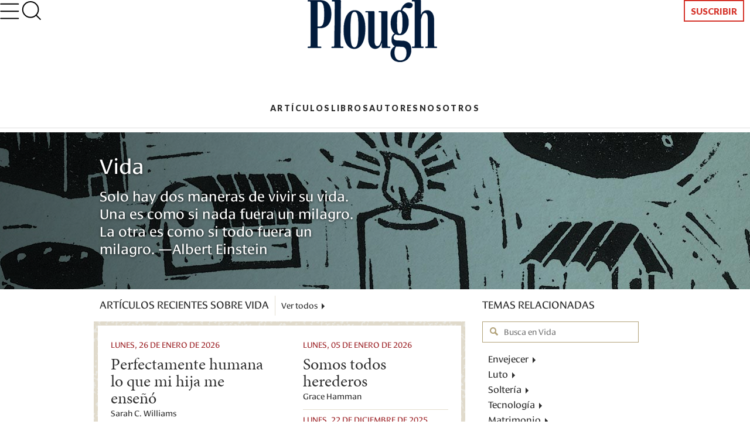

--- FILE ---
content_type: text/html; charset=utf-8
request_url: https://www.plough.com/es/temas/vida
body_size: 8954
content:


    <!DOCTYPE html>
    <html lang="es" dir="ltr" xml:lang="es" xmlns="http://www.w3.org/1999/xhtml">
    <head>
        

    <title>Vida</title>
<script id="Cookiebot" src="https://consent.cookiebot.com/uc.js" data-cbid="ae9728a0-526a-4c23-acf9-f35cfeb91a7c" data-blockingmode="auto" type="text/javascript"></script>
<meta charset="UTF-8">
<meta http-equiv="x-ua-compatible" content="ie=edge"> 
<meta name="viewport" content="width=device-width, initial-scale=1"/>
<link rel="alternate" type="application/rss+xml" title="Artículos en español compilados por Plough Publishing" href="https://www.plough.com/es/Plough-RSS-Feed" />
<link rel="icon" href="/-/media/Images/Plough/Global/favicon.png" />
<link rel="apple-touch-icon" type="image/png" sizes="128x128" href="/-/media/Images/Plough/Global/appletouchicon.png"/>
<link rel="apple-touch-icon" type="image/png" sizes="128x128" href="/-/media/Images/Plough/Global/appletouchiconprecomposed.png"/>
<link href="//fast.fonts.net" rel="preconnect" crossorigin>

<meta property="og:site_name" content="Plough" />
<meta name="twitter:site" content="@Plough_Spanish"/>
<meta property="og:url" content="https://www.plough.com/es/temas/vida" />
<meta property="og:type" content="website" />
<meta property="og:title" content="Vida" />
<meta property="og:description" content="Una colección de artículos y libros inspiradores para ayudarle a vivir su fe cristiana y encontrar sentido, propósito y belleza en la vida cotidiana." />
<meta property="og:image" content="https://www.plough.com/-/media/images/plough/global/new-logo/ploughdesktoplanguages.png?la=es" />
<meta name="twitter:card" content="summary"/>
<meta name="twitter:image" content="https://www.plough.com/-/media/images/plough/global/new-logo/ploughdesktoplanguages.png?la=es"/>
 <!--<script src="https://form.jotform.com/static/feedback2.js" type="text/javascript"> new JotformFeedback({ formId: "210136427447149", buttonText: "Inscríbete a nuestro correo quincenal de novedades", base: "https://form.jotform.com/", background: "#efeee9", fontColor: "#a02b2f", buttonSide: "bottom", buttonAlign: "center", type: 0, width: 350, height: 350, isCardForm: false }); </script>--><link rel="stylesheet" href="/_CSS/plough/_css/styles.css"/>

<script src="/_js/plough/jquery-1.9.1.min.js"></script>


    <meta name="keywords" content="Vivir el cristianismo en la vida cotidiana" />
    <meta name="description" content="Una colecci&#243;n de art&#237;culos y libros inspiradores para ayudarle a vivir su fe cristiana y encontrar sentido, prop&#243;sito y belleza en la vida cotidiana." />
        <link rel="canonical" href="https://www.plough.com/es/temas/vida" />
    <meta data-context-id="1A2275918B874221B57E4766FB34F96E" />

        
<meta name="VIcurrentDateTime" content="639054737331954779" />
<script type="text/javascript" src="/layouts/system/VisitorIdentification.js"></script>

        

<script type="text/javascript">
    var Plough = Plough || {};
    Plough.HeaderInfo = {"IsLoggedin":false,"GeoLocation":{"AreaCode":"N/A","BusinessName":"Amazon.com","City":"Columbus","Country":"US","Latitude":39.9625,"Longitude":-83.0061,"MetroCode":"535","PostalCode":"43215","Region":"OH","IpAddress":null},"IsInCountryWeSellTo":true,"IsSubscribed":false,"EmailSubscriptions":null,"SubscriptionProvider":null,"ServiceLevelDescription":null,"IsMember":false,"AccountStatus":null,"SubscriptionProviderId":null,"PostCode":null};
</script>


    <script type="text/javascript">var appInsights=window.appInsights||function(config){function t(config){i[config]=function(){var t=arguments;i.queue.push(function(){i[config].apply(i,t)})}}var i={config:config},u=document,e=window,o="script",s="AuthenticatedUserContext",h="start",c="stop",l="Track",a=l+"Event",v=l+"Page",r,f;setTimeout(function(){var t=u.createElement(o);t.src=config.url||"https://js.monitor.azure.com/scripts/a/ai.0.js";u.getElementsByTagName(o)[0].parentNode.appendChild(t)});try{i.cookie=u.cookie}catch(y){}for(i.queue=[],r=["Event","Exception","Metric","PageView","Trace","Dependency"];r.length;)t("track"+r.pop());return t("set"+s),t("clear"+s),t(h+a),t(c+a),t(h+v),t(c+v),t("flush"),config.disableExceptionTracking||(r="onerror",t("_"+r),f=e[r],e[r]=function(config,t,u,e,o){var s=f&&f(config,t,u,e,o);return s!==!0&&i["_"+r](config,t,u,e,o),s}),i}({instrumentationKey:"f1cf5041-1fd1-4dbf-bc34-b93474b6368f",sdkExtension:"a"});window.appInsights=appInsights;appInsights.queue&&appInsights.queue.length===0&&appInsights.trackPageView();</script></head>
    <body class="">
        


        


<!-- Matomo Tag Manager -->
<script>
var _mtm = window._mtm = window._mtm || [];
_mtm.push({'mtm.startTime': (new Date().getTime()), 'event': 'mtm.Start'});
var d=document, g=d.createElement('script'), s=d.getElementsByTagName('script')[0];
g.async=true; g.src='https://cdn.matomo.cloud/plough.matomo.cloud/container_5pSfyp32.js'; s.parentNode.insertBefore(g,s);
</script>
<!-- End Matomo Tag Manager -->
<!-- Global site tag (gtag.js) - Google Analytics -->
<script async src="https://www.googletagmanager.com/gtag/js?id=G-EJ01HJR9NY"></script>
<script>
  window.dataLayer = window.dataLayer || [];
  function gtag(){dataLayer.push(arguments);}
  gtag('js', new Date());

  gtag('config', 'G-EJ01HJR9NY');
</script>


<div class="nma-header__wrapper">
    <div class="nma-header">
        <a href="#" class="nma-header__btn-open">
            <svg width="33" height="28" viewBox="0 0 33 28" fill="none" xmlns="http://www.w3.org/2000/svg">
                <path d="M31.3242 26.5098L1.32422 26.5098" stroke="black" stroke-width="2" stroke-linecap="round" stroke-linejoin="round" />
                <path d="M31.3242 14.1851L1.32422 14.1851" stroke="black" stroke-width="2" stroke-linecap="round" stroke-linejoin="round" />
                <path d="M31.3242 1.85986L1.32422 1.85986" stroke="black" stroke-width="2" stroke-linecap="round" stroke-linejoin="round" />
            </svg>
        </a>
        <span class="nma-header__name">My Account</span>
        <a href="/api/Plough/Login/logout" class="nma-btn nma-btn--primary nma-btn--outline">Sign Out</a>
    </div>

    <div class="nma-header__nav">
        <div class="nma-header__nav-header">
            <a href="#" class="nma-header__btn-close">
                <svg width="17" height="17" viewBox="0 0 17 17" fill="none" xmlns="http://www.w3.org/2000/svg">
                    <path d="M1.98779 1.59814L15.9878 15.0597" stroke="black" stroke-width="2" stroke-linecap="round" stroke-linejoin="round"></path>
                    <path d="M2.25708 15.3301L15.7186 1.33008" stroke="black" stroke-width="2" stroke-linecap="round" stroke-linejoin="round"></path>
                </svg>
            </a>

            <span class="nma-header__nav-name">My Account</span>
        </div>

        <div class="nma-header__nav-links">
            <ul>
                    <li><a href="/es" class="nma-link ">Home</a></li>
                    <li><a href="/es/mi-cuenta" class="nma-link ">P&#233;rfil</a></li>
                    <li><a href="/es/mi-cuenta/newsletters" class="nma-link ">Suscripciones por correo electr&#243;nico</a></li>
            </ul>
        </div>
    </div>
</div>

<div class="p-header-wrapper">
    <div class="p-header">
        <div class="p-header__container">
            <div class="p-header__hamburger-search-wrapper">
                <button class="p-header__hamburger">
                    <svg width="28" height="23" viewBox="0 0 28 23" fill="none" xmlns="http://www.w3.org/2000/svg">
                        <path d="M1.25 21.3335H26.75" stroke="black" stroke-width="1.5" stroke-linecap="round" stroke-linejoin="round"></path>
                        <path d="M1.25 11.4165H26.75" stroke="black" stroke-width="1.5" stroke-linecap="round" stroke-linejoin="round"></path>
                        <path d="M1.25 1.5H26.75" stroke="black" stroke-width="1.5" stroke-linecap="round" stroke-linejoin="round"></path>
                    </svg>
                    <svg width="27" height="19" viewBox="0 0 27 19" fill="none" xmlns="http://www.w3.org/2000/svg">
                        <path d="M25.3975 17.8833H1.05664" stroke="#3A3A3A" stroke-width="2" stroke-linecap="round" stroke-linejoin="round"></path>
                        <path d="M25.3975 12.4766H1.05664" stroke="#3A3A3A" stroke-width="2" stroke-linecap="round" stroke-linejoin="round"></path>
                        <path d="M25.3975 7.06641H1.05664" stroke="#3A3A3A" stroke-width="2" stroke-linecap="round" stroke-linejoin="round"></path>
                        <path d="M25.3975 1.65234H1.05664" stroke="#3A3A3A" stroke-width="2" stroke-linecap="round" stroke-linejoin="round"></path>
                    </svg>
                    <svg width="17" height="17" viewBox="0 0 17 17" fill="none" xmlns="http://www.w3.org/2000/svg">
                        <path d="M1.98779 1.59814L15.9878 15.0597" stroke="black" stroke-width="2" stroke-linecap="round" stroke-linejoin="round"></path>
                        <path d="M2.25708 15.3301L15.7186 1.33008" stroke="black" stroke-width="2" stroke-linecap="round" stroke-linejoin="round"></path>
                    </svg>
                    <svg width="33" height="28" viewBox="0 0 33 28" fill="none" xmlns="http://www.w3.org/2000/svg">
                        <path d="M31.3242 26.5098L1.32422 26.5098" stroke="black" stroke-width="2" stroke-linecap="round" stroke-linejoin="round" />
                        <path d="M31.3242 14.1851L1.32422 14.1851" stroke="black" stroke-width="2" stroke-linecap="round" stroke-linejoin="round" />
                        <path d="M31.3242 1.85986L1.32422 1.85986" stroke="black" stroke-width="2" stroke-linecap="round" stroke-linejoin="round" />
                    </svg>
                </button>
                <form action="/es/resultados-de-busqueda" class="p-header__search-form" novalidate="novalidate">
                    <button type="button" class="p-header__search-form-expand-trigger">
                        <svg width="41" height="40" viewBox="0 0 41 40" fill="none" xmlns="http://www.w3.org/2000/svg">
                            <path d="M19.1107 31.6642C26.4745 31.6642 32.444 25.6947 32.444 18.3309C32.444 10.9671 26.4745 4.99756 19.1107 4.99756C11.7469 4.99756 5.77734 10.9671 5.77734 18.3309C5.77734 25.6947 11.7469 31.6642 19.1107 31.6642Z" stroke="black" stroke-width="2" stroke-linecap="round" stroke-linejoin="round"></path>
                            <path d="M35.7773 35L28.5273 27.75" stroke="black" stroke-width="2" stroke-linecap="round" stroke-linejoin="round"></path>
                        </svg>
                        <svg width="33" height="31" viewBox="0 0 33 31" fill="none" xmlns="http://www.w3.org/2000/svg">
                            <path d="M14.8748 24.5101C20.8495 24.5101 25.693 20.0046 25.693 14.4467C25.693 8.88885 20.8495 4.3833 14.8748 4.3833C8.9001 4.3833 4.05664 8.88885 4.05664 14.4467C4.05664 20.0046 8.9001 24.5101 14.8748 24.5101Z" stroke="black" stroke-width="2" stroke-linecap="round" stroke-linejoin="round"></path>
                            <path d="M28.398 27.0277L22.5156 21.5557" stroke="black" stroke-width="2" stroke-linecap="round" stroke-linejoin="round"></path>
                        </svg>
                    </button>
                    <div class="p-header__search-form-wrapper">
                        <input class="p-header__search-form-input" type="search" name="keyword" placeholder="Buscar el sitio de Plough">
                        <button class="p-header__search-form-close" type="reset">
                            <svg width="13" height="13" viewBox="0 0 13 13" fill="none" xmlns="http://www.w3.org/2000/svg">
                                <path d="M1 1.21143L12 11.7883" stroke="black" stroke-width="1.29412" stroke-linecap="round" stroke-linejoin="round"></path>
                                <path d="M1.21094 12L11.7879 0.999999" stroke="black" stroke-width="1.29412" stroke-linecap="round" stroke-linejoin="round"></path>
                            </svg>
                        </button>
                    </div>
                </form>
            </div>
            <div class="p-header__logo-wrapper">

                <a href="/es" class="p-header__logo-link">
                    <!-- Mobile -->
                    <img src="/-/media/images/plough/global/new-logo/ploughmobilelanguages.png?la=es&amp;la=es&amp;h=53&amp;w=111&amp;hash=05714D18A057AA8A20200C29790980C2" alt="Plough" />
                    <!-- sticky -->
                    <img src="/-/media/images/plough/global/new-logo/ploughmobilesticky.png?la=es&amp;la=es&amp;h=33&amp;w=70&amp;hash=3B775991462839E7EE3EF5695BCF4F21" alt="Plough" />
                    <!-- Desktop -->
                    <img src="/-/media/images/plough/global/new-logo/ploughdesktoplanguages.png?la=es&amp;la=es&amp;h=106&amp;w=221&amp;hash=E186D0DB1CA19B498789B996CF5F8C8A" alt="Plough" />
                    <!-- Desktop when sticky -->
                    <img src="/-/media/images/plough/global/new-logo/ploughdesktopsticky.png?la=es&amp;la=es&amp;h=50&amp;w=110&amp;hash=03DAFBAF47EE539AD0723FEFB22F38C4" alt="Plough" />
                </a>
            </div>
            <div class="p-header__utility-nav-cart-wrapper">
                <div class="p-header__cart">
                    <button class="p-header__cart-display-trigger">
                        <svg width="26" height="25" viewBox="0 0 26 25" fill="none" xmlns="http://www.w3.org/2000/svg">
                            <path d="M21.8647 24.0609C22.4712 24.0609 22.9629 23.5693 22.9629 22.9628C22.9629 22.3563 22.4712 21.8646 21.8647 21.8646C21.2582 21.8646 20.7666 22.3563 20.7666 22.9628C20.7666 23.5693 21.2582 24.0609 21.8647 24.0609Z" stroke="black" stroke-width="1.38713" stroke-linecap="round" stroke-linejoin="round" />
                            <path d="M9.78485 24.0609C10.3913 24.0609 10.883 23.5693 10.883 22.9628C10.883 22.3563 10.3913 21.8646 9.78485 21.8646C9.17836 21.8646 8.68671 22.3563 8.68671 22.9628C8.68671 23.5693 9.17836 24.0609 9.78485 24.0609Z" stroke="black" stroke-width="1.38713" stroke-linecap="round" stroke-linejoin="round" />
                            <path d="M1 1H5.39259L8.33563 15.7042C8.43605 16.2098 8.7111 16.6639 9.11262 16.9872C9.51415 17.3104 10.0166 17.4821 10.5319 17.4722H21.2059C21.7213 17.4821 22.2237 17.3104 22.6252 16.9872C23.0268 16.6639 23.3018 16.2098 23.4022 15.7042L25.1593 6.49074H6.49074" stroke="black" stroke-width="1.38713" stroke-linecap="round" stroke-linejoin="round" />
                        </svg>
                        <svg width="11" height="6" viewBox="0 0 11 6" fill="none" xmlns="http://www.w3.org/2000/svg">
                            <path d="M1.51591 0.999023L5.67732 5.16043L9.83872 0.999023" stroke="black" stroke-width="1.38713" stroke-linecap="round" stroke-linejoin="round" />
                        </svg>
                        <span class="p-header__cart-count"></span>
                    </button>
                    <div class="cart-items-content p-header__cart-content">
                        <ul class="cart-items p-cart__list"></ul>

                        <script id="cart-items-template" type="text/template">
                            <li class="p-cart__item">
                                <a href="{url}" class="p-cart__link">
                                    <img class="p-cart__image" alt="{alt_name}" src="{image}">
                                    <div class="p-cart__details">
                                        <h3 class="p-cart__title">{name}</h3>
                                        <p class="p-cart__category-quantity">{category}<br />Cantidad: {quantity}</p>
                                    </div>
                                    <span class="p-cart__price">{currency_symbol}{price}</span>
                                </a>
                            </li>
                        </script>

                        <a class="p-cart__view-cart-link" href="//plough.foxycart.com/cart?cart=view">Ver carrito</a>
                        <p class="p-cart__subtotal">Subtotal&#58; &dollar;<span data-fc-id="minicart-order-total"></span></p>
                        <a class="p-cart__link-button p-button" href="//plough.foxycart.com/checkout">Caja</a>
                    </div>
                </div>
                <ul class="p-header__utility-nav">

                        <li class="p-header__utility-nav-item">
                            <a class="p-header__utility-nav-link p-link p-link--bold"></a>
                        </li>

                                <li class="p-header__utility-nav-item">
                                    <a href="/es/suscribir" class="p-header__utility-nav-link p-button">Suscribir</a>
                                </li>
                </ul>
            </div>
            <div class="p-header__primary-nav-search-wrapper">
                <form action="/en/search-results" class="p-header__search-form" novalidate="novalidate">
                    <button type="button" class="p-header__search-form-expand-trigger">
                        <svg width="41" height="40" viewBox="0 0 41 40" fill="none" xmlns="http://www.w3.org/2000/svg">
                            <path d="M19.1107 31.6642C26.4745 31.6642 32.444 25.6947 32.444 18.3309C32.444 10.9671 26.4745 4.99756 19.1107 4.99756C11.7469 4.99756 5.77734 10.9671 5.77734 18.3309C5.77734 25.6947 11.7469 31.6642 19.1107 31.6642Z" stroke="black" stroke-width="2" stroke-linecap="round" stroke-linejoin="round"></path>
                            <path d="M35.7773 35L28.5273 27.75" stroke="black" stroke-width="2" stroke-linecap="round" stroke-linejoin="round"></path>
                        </svg>
                        <svg width="21" height="21" viewBox="0 0 21 21" fill="none" xmlns="http://www.w3.org/2000/svg">
                            <path d="M9.58561 16.7835C13.2675 16.7835 16.2523 13.7988 16.2523 10.1169C16.2523 6.43496 13.2675 3.4502 9.58561 3.4502C5.90371 3.4502 2.91895 6.43496 2.91895 10.1169C2.91895 13.7988 5.90371 16.7835 9.58561 16.7835Z" stroke="black" stroke-width="2" stroke-linecap="round" stroke-linejoin="round"></path>
                            <path d="M17.9189 18.4502L14.2939 14.8252" stroke="black" stroke-width="2" stroke-linecap="round" stroke-linejoin="round"></path>
                        </svg>
                    </button>
                    <div class="p-header__search-form-wrapper">
                        <input class="p-header__search-form-input" type="search" name="keyword" placeholder="Buscar el sitio de Plough">
                        <button class="p-header__search-form-close" type="reset">
                            <svg width="13" height="13" viewBox="0 0 13 13" fill="none" xmlns="http://www.w3.org/2000/svg">
                                <path d="M1 1.21143L12 11.7883" stroke="black" stroke-width="1.29412" stroke-linecap="round" stroke-linejoin="round"></path>
                                <path d="M1.21094 12L11.7879 0.999999" stroke="black" stroke-width="1.29412" stroke-linecap="round" stroke-linejoin="round"></path>
                            </svg>
                        </button>
                    </div>
                </form>
                <ul class="p-header__primary-nav">
                                <li class="p-header__primary-nav-item">
                                    <a href="/es/articulos" class="p-header__primary-nav-link p-link p-link--bold p-link--larger">Art&#237;culos</a>
                                </li>
                                <li class="p-header__primary-nav-item">
                                    <a href="/es/libros" class="p-header__primary-nav-link p-link p-link--bold p-link--larger">Libros</a>
                                </li>
                                <li class="p-header__primary-nav-item">
                                    <a href="/es/autores-de-plough" class="p-header__primary-nav-link p-link p-link--bold p-link--larger">Autores</a>
                                </li>
                                <li class="p-header__primary-nav-item">
                                    <a href="/es/nosotros" class="p-header__primary-nav-link p-link p-link--bold p-link--larger">Nosotros</a>
                                </li>
                </ul>
            </div>
            <div class="p-header__links-wrapper">
                                <ul class="p-header__links-col">

                                        <li class="p-header__links-item">
                                            <a href="/es/articulos" class="p-header__link">Art&#237;culos</a>
                                        </li>
                                        <li class="p-header__links-item">
                                            <a href="/es/libros" class="p-header__link">Libros</a>
                                        </li>
                                        <li class="p-header__links-item">
                                            <a href="/es/contacto" class="p-header__link">Contacto</a>
                                        </li>

                                </ul>
                                <ul class="p-header__links-col">

                                        <li class="p-header__links-item">
                                            <a href="/es/temas/fe/discipulado" class="p-header__link">Discipulado</a>
                                        </li>
                                        <li class="p-header__links-item">
                                            <a href="/es/temas/fe/cristianismo-primitivo" class="p-header__link">Cristianos primitivos</a>
                                        </li>
                                        <li class="p-header__links-item">
                                            <a href="/es/temas/fe/anabaptismo" class="p-header__link">Anabautismo</a>
                                        </li>
                                        <li class="p-header__links-item">
                                            <a href="/es/temas/comunidad/vivir-en-comunidad" class="p-header__link">Vida en comunidad</a>
                                        </li>

                                </ul>
                                <ul class="p-header__links-col">

                                        <li class="p-header__links-item">
                                            <a href="/es/temas/vida/matrimonio" class="p-header__link">Matrimonio</a>
                                        </li>
                                        <li class="p-header__links-item">
                                            <a href="/es/temas/vida/solteria" class="p-header__link">Solteros</a>
                                        </li>
                                        <li class="p-header__links-item">
                                            <a href="/es/temas/vida/ser-padres" class="p-header__link">Ser padres</a>
                                        </li>
                                        <li class="p-header__links-item">
                                            <a href="/es/temas/comunidad/educacion" class="p-header__link">Educaci&#243;n</a>
                                        </li>

                                </ul>
                                <ul class="p-header__links-col">

                                        <li class="p-header__links-item">
                                            <a href="/es/temas/justicia/vida-sostenible" class="p-header__link">Vida sostenible</a>
                                        </li>
                                        <li class="p-header__links-item">
                                            <a href="/es/temas/vida/tecnologia" class="p-header__link">Tecnolog&#237;a</a>
                                        </li>
                                        <li class="p-header__links-item">
                                            <a href="/es/temas/vida/trabajo" class="p-header__link">Trabajo</a>
                                        </li>

                                </ul>
                                <div class="p-header__links-col">
                                        <a href="/es/temas/fe/discipulado/discipulado-vivir-para-cristo-en-la-lucha-cotidiana" class="p-header__issue">
                                            <strong class="p-header__title">Libro destacado</strong>
                                                <img class="p-header__issue-image" src="/-/media/images/plough/ebooks/w/whyweliveincommunityeslisting.jpg?la=es" alt="Por que vivimos en comunidad, tapa del libro ">
                                        </a>

                                </div>
                                <ul class="p-header__links-col">

                                        <li class="p-header__links-item">
                                            <a href="/es/temas/justicia/justicia-social" class="p-header__link">Justicia</a>
                                        </li>
                                        <li class="p-header__links-item">
                                            <a href="/es/temas/justicia/reconciliacion" class="p-header__link">Reconciliaci&#243;n</a>
                                        </li>
                                        <li class="p-header__links-item">
                                            <a href="/es/temas/justicia/no-violencia" class="p-header__link">No violencia</a>
                                        </li>
                                        <li class="p-header__links-item">
                                            <a href="" class="p-header__link">Fe y pol&#237;tica</a>
                                        </li>

                                </ul>
            </div>
        </div>
    </div>
</div>



        

        <div style="background-color:#000000;" class="hero wide-image right-align gradient hero--medium ">
            
            

            
            <figure>
                <span>
                    <s></s>
                    <picture>
                        <!--[if IE 9]><video style="display: none;"><![endif]-->
                            <source media="(max-width: 320px)" srcset="/-/media/images/plough/heros/linocutheros/goodlife268.jpg?h=268&amp;la=es&amp;sc=1&amp;w=320&amp;usecustomfunctions=1&amp;cropx=1480&amp;cropy=0">
                            <source media="(max-width: 640px)" srcset="/-/media/images/plough/heros/linocutheros/goodlife268.jpg?h=268&amp;la=es&amp;sc=1&amp;w=640&amp;usecustomfunctions=1&amp;cropx=1160&amp;cropy=0">
                        <!--[if IE 9]></video><![endif]-->
                        <img src="/-/media/images/plough/heros/linocutheros/goodlife268.jpg?la=es" alt="linocut illustration of houses">
                    </picture>
                </span>
            </figure>
            
            <div class="hero-inner">
                <div class="container">
                        <div class="hero-content" style="color:#ffffff;">
                            


                            <h2 style="color:#ffffff;" class="hero-title">Vida</h2>
                                <p style="color:#ffffff;" class="hero-description">Solo hay dos maneras de vivir su vida. Una es como si nada fuera un milagro. La otra es como si todo fuera un milagro. <span class="nobreak">—Albert</span> Einstein</p>
                                                    </div>
                </div>
            </div>
        </div>



<div class="jump-nav">
</div>



<div class="wrapper">




<section class="more-topics">




  <header class="section-head-head">
    <h2 class="section-head-title">Temas Relacionadas</h2>
  </header>

  <form class="topic-search">
    <label for="topic-search" class="topic-search-label">Busca en Vida</label>
    <input type="text" name="topic-search" placeholder="Busca en Vida" class="topic-search-input" />
  </form>
<script>
    jQuery(function ($) {

        $('.topic-search-input')
            .val(Plough.GetQueryStringParameter('keyword'))
            .bind('keypress', function (e) {
                var code = (e.keyCode ? e.keyCode : e.which);
                if (code == 13) {
                    e.preventDefault();
                    e.stopPropagation();
                    $(this).siblings('.topic-search-label').trigger('click');
                }
            });
        $('.topic-search-label').click(function (e) {
            e.preventDefault();
            var keyword = $(this).siblings('.topic-search-input').val();
            var url = Plough.ReplaceQueryStringParameter(window.location.href, "keyword", encodeURIComponent($.trim(keyword)));
            var url = Plough.ReplaceQueryStringParameter(url, "browse", "1");
            if (keyword) {
                window.location = url;
            } else {
                $(this).siblings('.topic-search-input').focus();
            }
        });
});
</script>


    <div class="more-topics-drawer showHide">
        <h2 class="more-topics-drawer-title showHide-trigger"><button class="more-topics-drawer-button">More Vida topics</button></h2>

        <div class="showHide-content">
            <ul class="topic-list">
                    <li><a href="/es/temas/vida/envejecer">Envejecer</a></li>
                    <li><a href="/es/temas/vida/luto">Luto</a></li>
                    <li><a href="/es/temas/vida/solteria">Solter&#237;a</a></li>
                    <li><a href="/es/temas/vida/tecnologia">Tecnolog&#237;a</a></li>
                    <li><a href="/es/temas/vida/matrimonio">Matrimonio</a></li>
                    <li><a href="/es/temas/vida/ser-padres">Ser padres</a></li>
                    <li><a href="/es/temas/vida/perdon">Perd&#243;n</a></li>
                    <li><a href="/es/temas/vida/trabajo">Trabajo</a></li>
            </ul>
        </div>
    </div>

</section>



    <section class="latest-articles list list-contained">

        <header class="section-head" data-jump-title="Art&#237;culos" id="articles">
            <h2 class="section-head-title">Art&#237;culos recientes sobre Vida</h2>
            <a href="/es/temas/vida?browse=1&amp;includeArticles=1" class="section-head-link" >Ver todos</a>
        </header>

        <div class="list-wrapper">
            <ul class="list-items">
                    <li class="list-item contained">
                        <a href="/es/temas/justicia/cultura-de-la-vida/perfectamente-humana" class="list-item-content">
                            <time class="list-item-subhead" datetime="2026-01-26">lunes, 26 de enero de 2026</time>

                            <div class="list-item-header">
                                <h3 class="list-item-title">Perfectamente humana lo que mi hija me enseñó</h3>
                                <p class="list-item-author">Sarah C. Williams</p>
                            </div>
                                <p class="list-item-description">La vida de mi hija Cerian acabó una hora antes de que naciera. Me enseñó tanto acerca de la belleza, el valor y el regalo de ser.</p>
                                <div class="list-item-bottom">
                                    <span class="list-item-more">Seguir leyendo</span>
                                </div>
                        </a>
                    </li>
                    <li class="list-item contained">
                        <a href="/es/temas/vida/somos-todos-herederos" class="list-item-content">
                            <time class="list-item-subhead" datetime="2026-01-05">lunes, 05 de enero de 2026</time>

                            <div class="list-item-header">
                                <h3 class="list-item-title">Somos todos herederos</h3>
                                <p class="list-item-author">Grace Hamman</p>
                            </div>
                        </a>
                    </li>
                    <li class="list-item contained">
                        <a href="/es/temas/cultura/dias-feriados/lecturas-para-navidad/el-conoce-nuestras-necesidades" class="list-item-content">
                            <time class="list-item-subhead" datetime="2025-12-22">lunes, 22 de diciembre de 2025</time>

                            <div class="list-item-header">
                                <h3 class="list-item-title">Él conoce nuestras necesidades</h3>
                                <p class="list-item-author">Regina Munch</p>
                            </div>
                        </a>
                    </li>
                    <li class="list-item contained">
                        <a href="/es/temas/justicia/los-rostros-del-desastre-de-bhopal" class="list-item-content">
                            <time class="list-item-subhead" datetime="2025-12-01">lunes, 01 de diciembre de 2025</time>

                            <div class="list-item-header">
                                <h3 class="list-item-title">Los rostros del desastre de Bhopal</h3>
                                <p class="list-item-author">Cristiano Denanni</p>
                            </div>
                        </a>
                    </li>
            </ul>
                <div class="list-wrapper-bottom">
                    <a href="/es/temas/vida?browse=1&amp;includeArticles=1&amp;excludeitems=2511ce10b0f74c0faf4eaa8c69523d5e%7c92b870598aae48bea25935f5e0fca802%7c8120078016fe4d54977ac4a3f57f6243%7ceba48ea9d4174ea193470ec41957d946" class="list-more" >M&#225;s art&#237;culos</a>
                </div>
        </div>
    </section>


    <section class="featured-books list" id="books" data-jump-title="Libros" >
      <header class="section-head">
        <h2 class="section-head-title">Libros Destacados Sobre Vida</h2>
        <a href="/es/temas/vida?browse=1&amp;includeProducts=1" class="section-head-link" >Ver todos</a>
      </header>
      <ul class="list-items">
        <li class="list-item">
            <a href="/es/temas/fe/discipulado/discipulado-vivir-para-cristo-en-la-lucha-cotidiana" class="list-item-content">

                <img src="/-/media/images/plough/ebooks/d/discipleshipes.jpg?la=es,es&mw=150&class=list-item-image" class="list-item-image" alt=" Discipulado: Vivir para Cristo en la lucha cotidiana">
                <h3 class="list-item-title">Discipulado</h3>
                <p class="list-item-author">Johann Heinrich Arnold</p>
                <p class="list-item-description">A veces sensible, a veces provocativo, pero siempre alentador, Arnold guía a los lectores a llevar una vida a semejanza de Cristo, en medio de las... <span class="list-item-more">Leer m&#225;s</span></p>
            </a>
        </li>
        <li class="list-item">
            <a href="/es/temas/fe/devocionales/el-dios-que-sana" class="list-item-content">

                <img src="/-/media/images/plough/ebooks/g/godwhohealses.jpg?la=es,es&mw=150&class=list-item-image" class="list-item-image" alt="The God Who Heals in Spanish">
                <h3 class="list-item-title">El Dios que sana</h3>
                <p class="list-item-author">Johann Christoph Blumhardt y Christoph Friedrich Blumhardt</p>
                <p class="list-item-description">Estas sesenta breves reflexiones diarias, cada una basada en un versículo bíblico, guiarán a todo creyente que enfrenta una enfermedad grave hacia... <span class="list-item-more">Leer m&#225;s</span></p>
            </a>
        </li>
        <li class="list-item">
            <a href="/es/temas/vida/ser-padres/su-nombre-es-hoy" class="list-item-content">

                <img src="/-/media/images/plough/ebooks/t/theirnameistodayes.jpg?la=es,es&mw=150&class=list-item-image bordered-image" class="list-item-image bordered-image" alt="Su nombre es hoy cover">
                <h3 class="list-item-title">Su nombre es hoy</h3>
                <p class="list-item-author">Johann Christoph Arnold</p>
                <p class="list-item-description">Este libro es para ti, madre, padre o maestro, y todos ­aquellos preocupados por la suerte de los niños. No quiere abrumarte con nuevos consejos sino... <span class="list-item-more">Leer m&#225;s</span></p>
            </a>
        </li>
        <li class="list-item">
            <a href="/es/temas/vida/perdon/siempre-fui-parte-de-ti" class="list-item-content">

                <img src="/-/media/images/plough/ebooks/xyz/youcarriedmees.jpg?la=es,es&mw=150&class=list-item-image" class="list-item-image" alt="You Carried Me in Spanish">
                <h3 class="list-item-title">Siempre fui parte de ti</h3>
                <p class="list-item-author">Melissa Ohden</p>
                <p class="list-item-description">Melissa Ohden tiene 14 años cuando conoce la verdad: sobrevivió a un aborto, y sus padres no saben que está viva. En este libro relata la búsqueda de... <span class="list-item-more">Leer m&#225;s</span></p>
            </a>
        </li>
      </ul>
<a href="/es/temas/vida?browse=1&amp;includeProducts=1" class="list-more" >M&#225;s libros</a>    </section>


<section class="explore-more">
    <header class="section-head">
      <h2 class="section-head-title">Explorar m&#225;s temas de Plough</h2>
    </header>
    <ul class="explore-more">
          <li class="explore-list-item">
            <a href="/es/temas/cultura/dias-feriados/dia-de-san-valentin">D&#237;a de San Valent&#237;n</a>
          </li>
          <li class="explore-list-item">
            <a href="/es/temas/cultura/dias-feriados/meditaciones-para-la-cuaresma">Meditaciones para la Cuaresma</a>
          </li>
          <li class="explore-list-item">
            <a href="/es/temas/fe/anabaptismo">Anabaptismo</a>
          </li>
          <li class="explore-list-item">
            <a href="/es/temas/vida/envejecer">Envejecer</a>
          </li>
    </ul>
</section>

</div>


        <a id="second-level-nav"></a>
        


<footer class="p-footer">
    <div class="p-footer__container">
            <a href="/es" class="p-footer__logo">
                <img src="/-/media/images/plough/global/new-logo/english/footermobile.png?la=es" alt="Plough" width="48" height="116"></img>           
                <img src="/-/media/images/plough/global/new-logo/english/footerdesktop.png?la=es" alt="Plough" width="90" height="43"></img>
            </a>
        <ul class="p-footer__socials">
<ul class="share-options__list">
  <li class="share-options__item"><a class="RSSLink" href="/es/plough-rss-feed" title="Follow Plough RSS Feed" target="_blank" onclick="ga(&#39;send&#39;, &#39;event&#39;, &#39;rss&#39;, &#39;follow&#39;, &#39;es&#39;);"><span class="ico ico--rss">RSS</span></a></li>
<li class="share-options__item"><a class="Twilink" href="https://twitter.com/Plough_espanol" title="@Plough_espanol" target="_blank" onclick="ga(&#39;send&#39;, &#39;event&#39;, &#39;twitter&#39;, &#39;follow&#39;, &#39;es&#39;);"><span class="ico ico--twitter">Twitter</span></a></li>
</ul>        </ul>
        <div class="p-footer__cols">
            <div class="p-footer__col">
                <h2 class="p-footer__col-title p-footer__col-title--collapsable">
                    INFORMACI&#211;N
                </h2>
                <ul class="p-footer__links">
                            <li class="p-footer__link"><a href="/es/articulos">Art&#237;culos</a></li>
                            <li class="p-footer__link"><a href="/es/nosotros">Nosotros</a></li>
                            <li class="p-footer__link"><a href="/es/autores-de-plough">Autores</a></li>
                            <li class="p-footer__link"><a href="/es/libros">Libros</a></li>
                </ul>
            </div>
            <div class="p-footer__col">
                <h2 class="p-footer__col-title p-footer__col-title--collapsable">
                    REVISTA
                </h2>
                <ul class="p-footer__links">
                            <li class="p-footer__link"><a href="/es/articulos">Art&#237;culos</a></li>
                </ul>
            </div>
            <div class="p-footer__col">
                <h2 class="p-footer__col-title p-footer__col-title--collapsable">
                    Escr&#237;banos
                </h2>
                <ul class="p-footer__links">
                            <li class="p-footer__link"><a href="/es/contacto">Contacto</a></li>
                </ul>
            </div>

            <div class="p-footer__col">
                


<h2 class="p-footer__col-title p-footer__col-title--collapsable">
    Espa&#241;ol
</h2>
<div class="p-footer__language-wrapper">
    <button class="p-footer__language-display-trigger">
        <svg width="24" height="24" viewBox="0 0 24 24" fill="none" xmlns="http://www.w3.org/2000/svg">
            <path d="M12 22C17.5228 22 22 17.5228 22 12C22 6.47715 17.5228 2 12 2C6.47715 2 2 6.47715 2 12C2 17.5228 6.47715 22 12 22Z" stroke="#D8D7D7" stroke-width="2" stroke-linecap="round" stroke-linejoin="round" />
            <path d="M2 12H22" stroke="#D8D7D7" stroke-width="2" stroke-linecap="round" stroke-linejoin="round" />
            <path d="M12 2C14.5013 4.73835 15.9228 8.29203 16 12C15.9228 15.708 14.5013 19.2616 12 22C9.49872 19.2616 8.07725 15.708 8 12C8.07725 8.29203 9.49872 4.73835 12 2V2Z" stroke="#D8D7D7" stroke-width="2" stroke-linecap="round" stroke-linejoin="round" />
        </svg>
        espa&#241;ol
        <svg width="8" height="5" viewBox="0 0 8 5" fill="none" xmlns="http://www.w3.org/2000/svg">
            <path d="M1.6875 1L4.3125 3.96387L6.9375 1" stroke="#D8D7D7" stroke-width="2" stroke-linecap="round" stroke-linejoin="round" />
        </svg>
    </button>
    <ul class="p-footer__languages">
            <li class="p-footer__language"><a href="/en">English</a></li>
            <li class="p-footer__language"><a href="/ar">العربية</a></li>
            <li class="p-footer__language"><a href="/fr">fran&#231;ais</a></li>
            <li class="p-footer__language"><a href="/de">Deutsch</a></li>
            <li class="p-footer__language"><a href="/ko">한국어</a></li>
    </ul>
</div>



            </div>
        </div>

            <p class="p-footer__copyright">
                &copy; 2026 Plough Publishing House.
                <br>
                <a href="/es/nosotros/privacy-policy">Pol&#237;tica de privacidad</a> | <a href="/es/nosotros/terms-of-use">Condiciones de uso</a>
            </p>
    </div>
</footer>

<button id="backtotop" accesskey="T"><span>Back to top: Alt-T</span></button>
<!--Page_Footer_Snippet-->

<!--Global_Footer_Snippet-->
<script src="/_js/plough/jsbundle.js"></script>
<script src="/_js/plough/global.min.js"></script>



<script type="text/javascript" src="//fast.fonts.net/jsapi/a86cfba5-f196-4a61-9bed-da9eed95e571.js" async></script>

<!-- FOXYCART -->
<script data-cfasync="false" src="https://cdn.foxycart.com/plough/loader.js" async defer></script>
<!-- /FOXYCART -->

<script type="text/javascript">
jQuery(function($){
    if ($('html').attr('lang')) {
        $('[action="/en/search-results"]').attr("action", "/" + $('html').attr('lang') + "/search-results");
    }
});
</script>
<!-- This site is converting visitors into subscribers and customers with OptinMonster - https://optinmonster.com --> <script>(function(d,u,ac){var s=d.createElement('script');s.type='text/javascript';s.src='https://a.omappapi.com/app/js/api.min.js';s.async=true;s.dataset.user=u;s.dataset.account=ac;d.getElementsByTagName('head')[0].appendChild(s);})(document,150568,164120);</script> <!-- / https://optinmonster.com -->

<div id="overlay" class="modal-overlay"></div>

<script type="text/template" id="error-message-template">
    <div id="error-message" data-modal="" data-modal-overlay="#overlay">
        <div class="centered-panel">
            <div>
                <div class="content-wrapper" data-modal-visible-content="">
                    
                    <div class="alert-modal-content">
                        <p class="form-aside">
                            {message}
                        </p>
                    </div>
                    <div class="alert-modal-buttons">
                        <button data-modal-close="" class="ok-button link-button" type="button">Cerrar</button>
                        
                    </div>
                </div>
            </div>
        </div>
    </div>
</script>


    </body>
</html>
